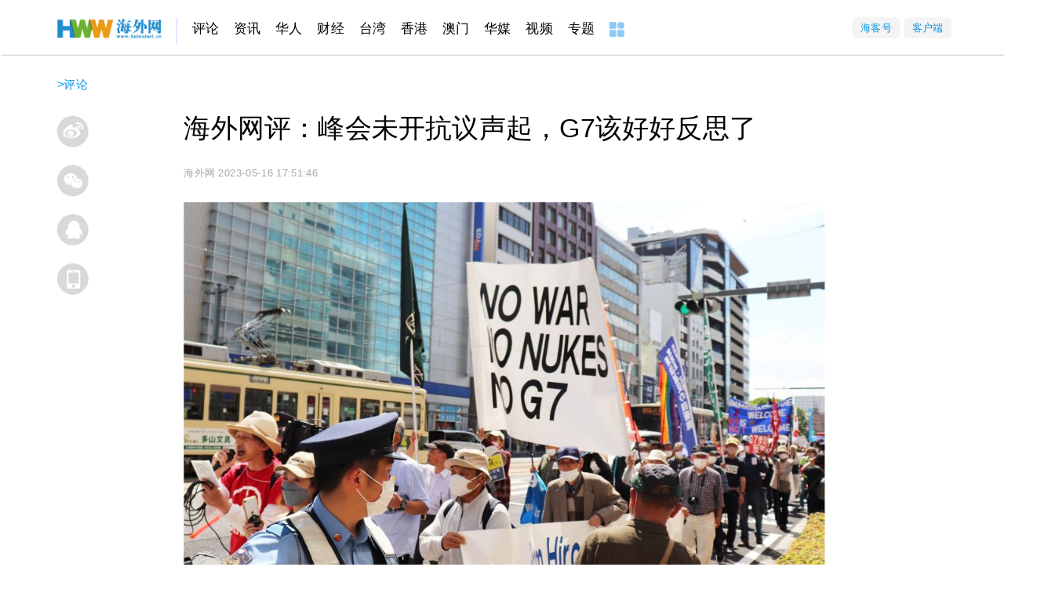

--- FILE ---
content_type: text/html
request_url: http://opinion.haiwainet.cn/n/2023/0516/c353596-32604580.html
body_size: 19953
content:
<!DOCTYPE html>
<html lang="en">

<head>
  <!-- header_meta_2021 -->
<meta http-equiv="content-type" content="text/html;charset=utf-8">
<title>海外网评：峰会未开抗议声起，G7该好好反思了 - 原创评论 - 海外网</title>
<meta name="keywords" content="海外网评：峰会未开抗议声起，G7该好好反思了" />
<meta name="description" content="G7如何定位自身，又如何面向未来，究竟是继续盲目跟着美国搞“小圈子”，还是积极与国际社会携手，共促和平、共促发展，是G7成员国应该作出决断的一道选择题。..." />
<meta name="robots"  content="all"  />
<meta name="viewport" content=" minimum-scale=0.1, maximum-scale=1.0, user-scalable=yes"/>
<meta name="copyright" content="海外网版权所有" />
<meta http-equiv="X-UA-Compatible" content="IE=edge"  />
<meta http-equiv="Content-Security-Policy" content="upgrade-insecure-requests">
<link rel="icon" href="//www.haiwainet.cn/favicon.ico" />
<link rel=apple-touch-icon-precomposed href="//statics.haiwainet.cn/images/logoS.jpg">
<meta name="filetype" content="1">
<meta name="publishedtype" content="1">
<meta name="pagetype" content="1">
<meta name="catalogs" content="L_353596">
<meta name="contentid" content="L_32604580">
<meta name="specialid" content="L_">
<meta name="publishdate" content="2023-05-16 17:51:46">
<meta name="author" content="L_204535">
<meta name="source" content="来源：海外网">
<meta name="mobile-agent" content="format=html5;url=http://m.haiwainet.cn/middle/353596/2023/0516/content_32604580_1.html">

<link type="text/css" rel="stylesheet" href="//statics.haiwainet.cn/tpl2021/2021-03-25/css/show-public.css">
<script type="text/javascript" src="//statics.haiwainet.cn/js/common_js/jquery-1.11.2.min.js"></script>
  <link rel="stylesheet" type="text/css" href="//statics.haiwainet.cn/tpl2019/2019-11-12/css/poster.css">
  <link rel="stylesheet" type="text/css" href="//statics.haiwainet.cn/tpl2021/2021-03-25/css/show20210216.css">

  <!--<script src="js/HwwVideo.js" type="text/javascript"></script>-->
</head>
<!-- 顶部的列表动态加载 -->
<div class="public_header2021">
  <div class="public_headernav2021 inner">
    <div class="navT1 fl">
      <a href="//www.haiwainet.cn/" target="_blank" class="hwwHome"></a>

            <a href="http://opinion.haiwainet.cn/" target="_blank" data_channelId="232601">评论</a><a href="http://news.haiwainet.cn/" target="_blank" data_channelId="3541083">资讯</a><a href="http://huaren.haiwainet.cn/" target="_blank" data_channelId="232657">华人</a><a href="http://biz.haiwainet.cn/" target="_blank" data_channelId="3545017">财经</a><a href="http://tw.haiwainet.cn/" target="_blank" data_channelId="232620">台湾</a><a href="http://hk.haiwainet.cn/" target="_blank" data_channelId="3541068">香港</a><a href="http://mac.haiwainet.cn/" target="_blank" data_channelId="3541039">澳门</a><a href="http://huamei.haiwainet.cn/" target="_blank" data_channelId="3540916">华媒</a><a href="http://v.haiwainet.cn/" target="_blank" data_channelId="346108">视频</a><a href="http://feature.haiwainet.cn/" target="_blank" data_channelId="350459">专题</a>      <a href="//www.haiwainet.cn/map/" target="_blank"><img src="//statics.haiwainet.cn/tpl2021/2021-03-25/img/more.jpg"></a>
    </div>
    <div class="menu fr">
      <div class="button"><a href="//hkh.haiwainet.cn/index" target="_blank">海客号</a></div>
      <div class="button"><a href="//www.haiwainet.cn/about/APP/" target="_blank" >客户端</a></div>
    </div>
  </div>
  <div style="display: none !important;"><img src="//statics.haiwainet.cn/images/logoS.jpg"></div>

</div>

<!--内容部分-->
<div class="crumbBox innerTW">
  <div class="catpos"><a href="https://opinion.haiwainet.cn/">评论</a> > <a href="https://opinion.haiwainet.cn/353596/">原创评论</a> > </div>
</div>
<div class="showpage pure inner m50">
  <!-- 正文区 -->
  <div class="show_body clearfix">
    <!-- 分享区 -->
    <div class="share-box">
      <ul>
        <li class="posterOpen"><i></i><span>生成海报</span></li>
        <li class="weibo"><i></i><span>分享到微博</span></li>
        <li class="tx weixin"><i></i><span>分享到微信 </span></li>
        <li class="tx qq"><i></i><span>分享到QQ</span></li>
        <li class="phone"><a href="javascript:;" class="chuping"><i></i><span>触屏版</span></a></li>
      </ul>
    </div>
    <!-- 左侧 -->
    <div class="show_text ">
      <!-- 标题组 -->
            
      <h1 class="show_wholetitle">海外网评：峰会未开抗议声起，G7该好好反思了</h1>

            
      <h4 class="show_copyfrom">
        <span>海外网</span>
        <span>2023-05-16 17:51:46</span>
      </h4>

      <!-- 是否有视频 -->
      
      <!-- 主体内容 -->
      <div class="contentMain">

        <p style="text-indent: 2em; text-align: center;"><img src="https://images.haiwainet.cn/20230516/1684231353485462.jpg" title="1684231353485462.jpg" alt="1129613865_16840826011401n.jpg"/></p><p style="text-indent: 2em; text-align: center;"><span style="font-family: 楷体, 楷体_GB2312, SimKai;">5月14日，在日本广岛街头，日本民众举着“不要战争、不要核武器、不要G7”等标语，强烈抗议七国集团（G7）峰会将在广岛召开。（图源：新华社）</span></p><p style="text-indent: 2em;">七国集团（G7）峰会将于5月19日至21日在日本广岛举行。就在峰会召开前夕，不少日本民众在广岛街头举着“不做战争帮凶”“不要G7”等标语表达对G7峰会的抗议。峰会还未开，抗议声已起，这样的尴尬境地值得G7好好反思。</p><p style="text-indent: 2em;">日本是今年G7轮值主席国，负责主导和制定G7峰会的相关议题。日本首相岸田文雄G7峰会前夕接受媒体采访时，点名中俄，称不允许凭借实力单方面改变现状。日本广播协会（NHK）网站16日报道，考虑到中国，日本正与各国协调，计划将G7携手合作对抗“经济胁迫”等内容写入最终的领导人联合声明中。G7广岛峰会开成什么样、各成员国围绕哪些议题进行沟通讨论，与作为轮值主席国的日本有着不小关系，根据日媒披露的信息不难看出，日本有意配合美国将G7峰会朝着集团对抗的“阴沟”里带。</p><p style="text-indent: 2em;">G7最初成立的目的是协调西方宏观经济政策，但近年来G7原本的经济合作属性淡化，军事对抗色彩却不断增强。例如，在美日两国鼓动下，2021年的G7领导人联合声明首次写入台海局势相关内容。在即将举行的G7广岛峰会上，日本设定的议题包括应对乌克兰危机、要求中国遵守“国际秩序”等。通过这些议题设定不难看出，日本想通过举办G7峰会来夹带“私货”，妄图借G7之力来对中国施压。同时，G7带给地区和国际社会越来越明显的挑战和隐患值得警惕。日本民众在G7广岛峰会前夕高举“不做战争帮凶”的标语，折射出人们对G7未来定位的担忧与不安。14日参加抗议活动的广岛市民宫原亮就认为，G7广岛峰会将是一个让乌克兰危机再次升级的会议。北约已经对乌克兰进行武力支持了，日本也打算向乌克兰提供金钱或军事支持。“这不能让战争结束，也不可能实现和平，只能让世界陷入更悲惨的境地。”</p><p style="text-indent: 2em;">G7不应做“战争帮凶”，也不应做“经济胁迫”的帮凶。根据英国广播公司报道，在G7峰会之前先举办的G7财长及央行行长会议上，美国财政部长耶伦便提及，美国一直在考虑对中国对其他国家市场施行的所谓“强制性经济政策”采取反制，并可能在G7峰会上得到其他国家的协调及协助。而英国《金融时报》报道说，他们掌握到峰会草拟的相关文件称，此次G7峰会美国和日本想将“经济安全”作为主要议题之一。显然，美国是炒作“经济胁迫”话题的主要推手，而怀有私心的日本趁势“贴心”地递上了“刀子”。事实上，要说“经济胁迫”这顶“帽子”，美国自己戴最合适。G7很多成员都曾遭遇美国的“经济胁迫”：远有上世纪80年代，美国强迫日本签署《广场协议》，近有2022年美国政府通过带有强烈单边主义和保护主义色彩的《通胀削减法案》，引发法国、德国等国强烈不满。日本东芝、德国西门子、法国阿尔斯通等G7成员国企业，只要是挑战了美国的利益，便无一例外遭到美国的无情打压。</p><p style="text-indent: 2em;">如果G7国家真正关注经济安全的话，就应该携手向美国施压，要求美国立即停止以国家安全为名行打压、遏制他国之实，停止滥施单边霸凌行径，停止胁迫盟友搞排他性小圈子，停止扰乱全球产业链供应链安全稳定，停止将世界分裂成两大市场、两套体系。美国知名经济学家、诺贝尔经济学奖得主约瑟夫·斯蒂格利茨认为，美国的对华“敌对”政策或使世界分裂成两个集团，他敦促西方国家向发展中国家提供投资，而不是“说教”。</p><p style="text-indent: 2em;">G7如何定位自身，又如何面向未来，究竟是继续盲目跟着美国搞“小圈子”，还是积极与国际社会携手，共促和平、共促发展，是G7成员国应该作出决断的一道选择题。身为“富国俱乐部”成员，G7不能只从少数国家利益出发，损害国际社会绝大多数国家的利益，而应顺应开放包容的时代大势，多想想如何为世界的和平、稳定与发展做些实实在在的好事。（陈洋）</p><p style="text-indent: 2em;"><strong>海外网版权作品，未经授权不得转载。</strong></p>
        <p class="writer">责编：何洌</p>

        
      </div>

    </div>


  </div>

</div>
<!--返回顶部-->
<div class="floatIcon" id="floatIcon">
  <div class="icon gotop">
    <i></i>
  </div>
</div>

<!--弹窗部分-->
<!-- 海报 -->
<div class="poster" id="poster" style="display: none;">
  <div class="posterblock">
    <div class="posterImg">
      <img src="http://mk.haiwainet.cn/poster_v6/2024/0614/39c90d3b-d60d-4876-9583-ff7bd7ee511c.jpg">
    </div>
    <div class="posterButton">
      <span class="download">
        <a href="http://mk.haiwainet.cn/poster_v6/2024/0614/39c90d3b-d60d-4876-9583-ff7bd7ee511c.jpg" download="海外网评：峰会未开抗议声起，G7该好好反思了.jpg"></a>保存海报</span>
      <span class="weixin">微信</span>
      <span class="weixinFridend">朋友圈</span>
      <span class="weibo hb">微博</span>
    </div>
  </div>
</div>
<!--微信QQ-->
<div class="share-popup">
  <div class="jiantou"></div>
  <div class="bd_weixin_popup">
    <div id="urlqr" class="bd_weixin_popup_main">
      <!--<img src="img/w1.jpg">-->
    </div>
    <div class="bd_weixin_popup_h3">手机海外网</div>
    <div class="bd_weixin_popup_foot">使用手机扫一扫</div>
  </div>
</div>


<!--神策-->
<script type="text/javascript">

  //神策统计数据收集
  var sensorsConData = {
    "templateType": "4",
    "event": {
      "platform": "web",
      "content_id": "32604580",
      "content_name": "海外网评：峰会未开抗议声起，G7该好好反思了",
      "content_category": "文章",
      "content_show_type": "文章",
      "publish_time": "2023-05-16 17:51:46.000",
      "author_name": [""],
      "channel_id": ["353596"],
      "channel_name": ["原创评论"]
    }
  };
  (function () {
    //keywords
    var sensorsConKeywords = [<? php
      if (isset($keywords) && !empty($keywords)) {
      foreach($keywords as $value) {
                  ?> "",<? php
          }
    }
          ?>];
    if (sensorsConKeywords.length != 0) {
      sensorsConData["event"].content_tag = sensorsConKeywords;
    }

    //arrparentId arrparentName
    var arrparentId = [<? php
      if (isset($parent_category_ids) && !empty($parent_category_ids)) {
      foreach($parent_category_ids as $value) {
                  ?> "",<? php
          }
    }
          ?>];
    var arrparentName = [<? php
      if (isset($parent_category_names) && !empty($parent_category_names)) {
      foreach($parent_category_names as $value) {
                  ?> "",<? php
          }
    }
          ?>];

    if (arrparentId.length >= 0) {
      for (var i in arrparentId) {
        sensorsConData['event']['channel_arrparentId_' + i] = arrparentId[i];
        sensorsConData['event']['channel_arrparentName_' + i] = arrparentName[i];
      }
      sensorsConData['event']['channel_arrparentId_' + arrparentId.length] = "353596";
      sensorsConData['event']['channel_arrparentName_' + arrparentId.length] = "原创评论";
    }

    var source = "海外网";
    var obj = document.createElement('div');
    obj.innerHTML = source;
    if (obj.childNodes[0].nodeName == "A") {
      sourceA = obj.childNodes[0].innerHTML;
    } else {
      sourceA = source;
    }
    sensorsConData["event"].content_source = sourceA;
    var Editor = "何洌";
    var sensorsConEditor = Editor.split("、");
    sensorsConData["event"].issuer = sensorsConEditor[0];
    if (sensorsConEditor[1]) {
      sensorsConData["event"].responsible_editor = sensorsConEditor[1];
    }
  })();
</script>

<!--公共页底-->
<div class="btm">
    <div class="public_footer">
        <p><a href="//www.haiwainet.cn/about/" target='_blank' rel="nofollow">关于海外网</a>｜<a href="//www.haiwainet.cn/adserves/" target='_blank' rel="nofollow">广告服务</a>｜<!--<a href="//www.haiwainet.cn/adout/welcome/" target='_blank' rel="nofollow">海外网招聘</a>|--><a href="//www.haiwainet.cn/about/lianxi/" target='_blank' rel="nofollow">联系我们</a>｜<a href="//www.haiwainet.cn/map/" target='_blank' >网站地图</a></p>
        <p>海外网传媒有限公司版权所有 ，未经书面授权禁止使用</p>
        <p>Copyright <em class="public_copyright"></em> 2011-2022 by www.haiwainet.cn all rights reserved</p>
    </div>
</div>
<script src="//res.wx.qq.com/open/js/jweixin-1.6.0.js"></script>
<script type="text/javascript">
	!function(){
	    var pcUrl= location.href;
	    var wapUrl=URLChange(pcUrl);
	    var leadpage=getCookie('HW_m_leadPage');
	    var us=pcUrl.substring(pcUrl.lastIndexOf("?"));
        var reg = new RegExp("(^|&)" + "nojump" + "=([^&]*)(&|$)", "i");
        var r = us.substring(1).match(reg);
        try{
			var pagejump= typeof listNoJump && !listNoJump;
		}catch{
			var pagejump= true;
		}
		try{
			var channeljump=typeof sensorsConData.event.channel_arrparentId_0 && sensorsConData.event.channel_arrparentId_0!="3543944" ;

		}catch{
			var channeljump= true;
		}
		//移动端自动跳转WAP功能 2022年7月14日去掉  需求136--wgngxi
    // if((pcUrl.indexOf("html")>-1 && pcUrl.indexOf("roll")==-1) && pagejump && channeljump){
    //     	if(leadpage==null || leadpage=="" || leadpage!="PC"){
    //     		if(r==undefined || unescape(r[2])!=1 ){
    //     			var browser = {
		//                 versions: function() {
		//                     var u = navigator.userAgent, app = navigator.appVersion;
		//                     return {//移动终端浏览器版本信息
		//                         trident: u.indexOf('Trident') > -1, //IE内核
		//                         presto: u.indexOf('Presto') > -1, //opera内核
		//                         webKit: u.indexOf('AppleWebKit') > -1, //苹果、谷歌内核
		//                         gecko: u.indexOf('Gecko') > -1 && u.indexOf('KHTML') == -1, //火狐内核
		//                         mobile: !!u.match(/AppleWebKit.*Mobile.*/) || !!u.match(/AppleWebKit/), //是否为移动终端
		//                         ios: !!u.match(/\(i[^;]+;( U;)? CPU.+Mac OS X/), //ios终端
		//                         android: u.indexOf('Android') > -1 || u.indexOf('Linux') > -1, //android终端或者uc浏览器
		//                         iPhone: u.indexOf('iPhone') > -1, //是否为iPhone或者QQHD浏览器
		//                         iPad: u.indexOf('iPad') > -1, //是否iPad
		//                         webApp: u.indexOf('Safari') == -1 //是否web应该程序，没有头部与底部
		//                     };
		//                 }(),
		//                 language: (navigator.browserLanguage || navigator.language).toLowerCase()
	  //           	}
		//             if (browser.versions.iPhone || browser.versions.iPad || browser.versions.android) {
		//                 window.location=wapUrl;
		//             }
		//             try{
		//             	 var goWAP= document.querySelector("a.chuping");
		// 	             goWAP.addEventListener("click",function(e){
		//                                     leadpage="mobile";
		//                                     setCookie('HW_m_leadPage',leadpage,1);
		//                               }, false);
		//             }catch(err){
		//             	console.log(err);
		//             }
    //     		}

	  //       }


    //     }


    //公共导航定位
		try{
			if(sensorsConData){
					console.log(sensorsConData['event']['channel_arrparentId_0']);
					var navArr=document.querySelectorAll(".public_headernav2021 a");
					navArr.forEach(function(e){
						if(e.getAttribute("data_channelid")==sensorsConData['event']['channel_arrparentId_0']){
								e.className=e.className+" active";
								return
						}
					})
			}
    }catch{}
		/**
		 *URL地址转换
		 * **/
		function URLChange(oldLink){
		   var re=/(\d+)/ig,
		       linkSrc=oldLink,
		       num=linkSrc.match(re);
		    try{
		        var linkSrc='https://m.haiwainet.cn/middle/'+num[2]+'/'+num[0]+'/'+num[1]+'/content_'+num[3]+'_1.html';
		    }catch (e) {}
		    return linkSrc;
		}
		function getCookie(c_name){
            if (document.cookie.length>0){
                  c_start=document.cookie.indexOf(c_name + "=");
                  if (c_start!=-1){
                        c_start=c_start + c_name.length+1;
                        c_end=document.cookie.indexOf(";",c_start);
                        if (c_end==-1) c_end=document.cookie.length
                        return unescape(document.cookie.substring(c_start,c_end));
                    }
              }
              return "";
        }
    function setCookie(c_name,value,expiredays){
              var exdate=new Date();
              // var host = window.location.host;

              exdate.setDate(exdate.getDate()+expiredays);
              document.cookie=c_name+ "=" +escape(value)+((expiredays==null) ? "" : ";expires="+exdate.toGMTString())+";path=/;domain=haiwainet.cn";
          }
	}();
</script>


<!--js-->
<script src="//res.wx.qq.com/open/js/jweixin-1.6.0.js"></script>
<script src="//statics.haiwainet.cn/js/common_js/jquery-3.7.1.min.js"></script>
<script src="//statics.haiwainet.cn/tpl2020/2020-05-14/videojs/script/videojs/HwwVideo.js"
  type="text/javascript"></script>
<!--qrcode 二维码生成器-->
<script src="//statics.haiwainet.cn/tpl2019/2019-11-12/js/qrcode.min.js" type="text/javascript"
  charset="utf-8"></script>
<!--poster 海报-->
<!--<script src="//statics.haiwainet.cn/tpl2019/2019-11-12/js/poster.js" type="text/javascript" charset="utf-8" ></script>-->
<script src="//statics.haiwainet.cn/tpl2021/2021-03-25/js/poster.js" type="text/javascript" charset="utf-8"></script>

<script src="//statics.haiwainet.cn/tpl2021/2021-03-25/js/show2021.js" type="text/javascript" charset="utf-8"></script>
<script type="text/javascript" src="//statics.haiwainet.cn/js/tongji/quanwang_diceng_tongji.js"></script>
</body>

</html>


--- FILE ---
content_type: application/x-javascript
request_url: https://umini.shujupie.com/eg.js
body_size: 219
content:
window.goldlog=(window.goldlog||{});goldlog.Etag="123c4e2a7a02416fae80c242d92f38dc";goldlog.stag=2;